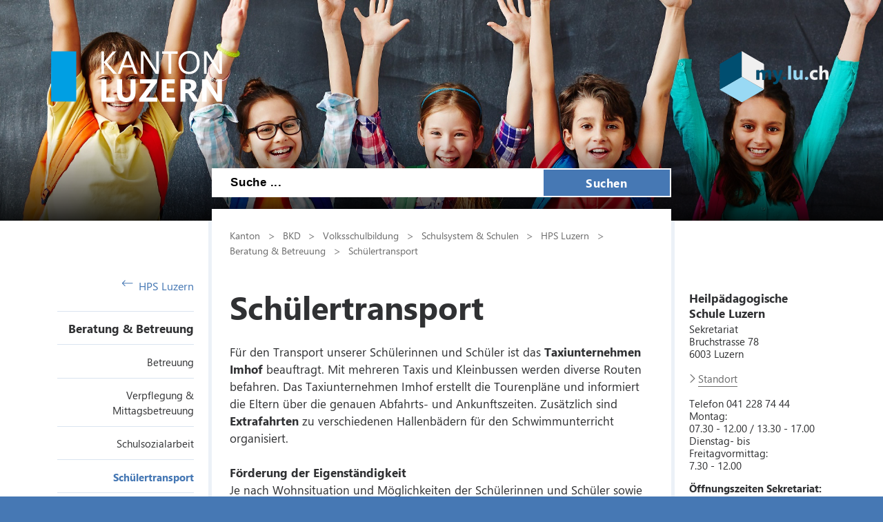

--- FILE ---
content_type: text/html; charset=utf-8
request_url: https://volksschulbildung.lu.ch/syst_schulen/ss_hps_luzern/ss_hps_lu_beratung_betreuung/ss_hps_lu_bb_schuelertransport
body_size: 36260
content:

<!DOCTYPE html>

    <!--[if lt IE 7]> <html class="no-js lt-ie10 lt-ie9 lt-ie8 lt-ie7" lang="en"> <![endif]-->
    <!--[if IE 7]>    <html class="no-js lt-ie10 lt-ie9 lt-ie8" lang="en"> <![endif]-->
    <!--[if IE 8]>    <html class="no-js lt-ie10 lt-ie9" lang="en"> <![endif]-->
    <!--[if IE 9]>    <html class="no-js lt-ie10" lang="en"> <![endif]-->
    <!--[if gt IE 9]><!--> <html class="no-js" lang="de"> <!--<![endif]-->   
    <head>
        <title>Sch&#252;lertransport - Kanton Luzern</title>
        <!--[if lt IE 9]>
            <script>
                document.createElement('header');
                document.createElement('nav');
                document.createElement('section');
                document.createElement('footer');
                document.createElement('article');
                document.createElement('video');
                document.createElement('audio');
            </script>
        <![endif]-->
        <meta charset="utf-8" />
        <meta content="Schülertransporte an der Heilpädagogischen Schule Luzern" name="description" />
        <meta content="HPS Luzern, Dula, Pestalozzi, Schülertransport, Taxi, Bus, ÖV" name="keywords" />
        
        <meta content="" name="KluTags" />
        <meta content="2018-02-21T13:25:14.0000000Z" name="KluUpdated" />
        <meta name="klu.loadbalancer" content="isonline" />
        <meta name="language" content="de" />
        <meta name="robots" content="index,follow" />
        
        <meta name="viewport" content="width=device-width,initial-scale=1" />
        <meta name="format-detection" content="telephone=no" />
        <meta name="WT.sv" content="" />
        

        <style type="text/css">
			:root {
				--tag-name-color: #ffffff;
				--main-color-raw: 70,120,180;
				--main-color: rgb(var(--main-color-raw));
				--main-color-bright: rgba(var(--main-color-raw), 0.5);
				--bright-accent-color: rgba(var(--main-color-raw), 0.2);
				--very-bright-accent-color: rgba(var(--main-color-raw), 0.1);
				--header-image-overlay-color: rgba(var(--main-color-raw), 0);
			}
			.primaryColorFont {color:var(--main-color) !important;}
			.primaryColorBackground {background-color:var(--main-color-raw) !important;}
		</style>
        <link rel="stylesheet" type="text/css" href="/styles/jquery.fancybox.3.5.7.min.css"></link>
        <link rel="stylesheet" type="text/css" href="/styles/swiper.11.2.0.min.css"/>
        <link rel="stylesheet" type="text/css" href="/styles/global.min.css?v=4" />
        <!--Styles fÃ¼r beide Layouts. Todo: Nach Umstellung nach global Ã¼berfÃ¼hren-->
        <link rel="stylesheet" type="text/css" href="/styles/klu-shared.min.css?v=4" />
        <link rel="stylesheet" type="text/css" href="/-/media/Informatik/Dokumente/Scripts/tempNewLayout.css?v=4" />
        <link rel="stylesheet" type="text/css" href="/styles/gridlayout.css" />
        <link rel="stylesheet" type="text/css" href="/styles/Kundenportal/kundenportal_style.css" />
        <link rel="stylesheet" type="text/css" href="/styles/videoJS.8.16.1.min.css"></link>
        <link rel="stylesheet" type="text/css" href="/styles/toastr.2.1.3.min.css" />
        <link rel="stylesheet" type="text/css" href="/styles/css/font-awesome.4.7.0.min.css" />
        <link rel="stylesheet" type="text/css" href="/styles/footable.3.1.6.min.css" />
        <link rel="stylesheet" type="text/css" href="/styles/datatables.2.3.5.min.css" />
        <link rel="stylesheet" type="text/css" href="/styles/jquery.multiselect.2.4.23.min.css" />
        <link rel="stylesheet" type="text/css" href="/styles/cookieconsent.3.0.1.min.css" />
        <style type="text/css">
         
        </style>
        <link rel="apple-touch-icon" sizes="57x57" href="/apple-icon-57x57.png" />
        <link rel="apple-touch-icon" sizes="60x60" href="/apple-icon-60x60.png" />
        <link rel="apple-touch-icon" sizes="72x72" href="/apple-icon-72x72.png" />
        <link rel="apple-touch-icon" sizes="76x76" href="/apple-icon-76x76.png" />
        <link rel="apple-touch-icon" sizes="114x114" href="/apple-icon-114x114.png" />
        <link rel="apple-touch-icon" sizes="120x120" href="/apple-icon-120x120.png" />
        <link rel="apple-touch-icon" sizes="144x144" href="/apple-icon-144x144.png" />
        <link rel="apple-touch-icon" sizes="152x152" href="/apple-icon-152x152.png" />
        <link rel="apple-touch-icon" sizes="180x180" href="/apple-icon-180x180.png" />
        <link rel="icon" type="image/png" sizes="192x192"  href="/android-icon-192x192.png" />
        <link rel="icon" type="image/png" sizes="32x32" href="/favicon-32x32.png" />
        <link rel="icon" type="image/png" sizes="96x96" href="/favicon-96x96.png" />
        <link rel="icon" type="image/png" sizes="16x16" href="/favicon-16x16.png" />
        <meta name="msapplication-TileColor" content="#ffffff" />
        <meta name="msapplication-TileImage" content="/ms-icon-144x144.png" />
        <meta name="theme-color" content="#ffffff" />
        <meta name="google-site-verification" content="wy0iBZ5rkR312vBTC94bwNjbxQ3oUHF7WR45um41iJY" />
        
        <script type="text/javascript">
            // Redesign 2019: Neue Settings
            window.KLU2019 = window.KLU2019 || {};
            window.KLU2019.frontendPath = '/';
            window.KLU2019.searchUrl = '/Suchen?q=';
            window.KLU2019.currentPageId = '06156A1F193048E48F6F0AF1BE25B94C';
            window.KLU2019.mobileNavigationAPI = '/api/navigation/list';
        </script>
    </head>

    <body id="htmlBody" class="">
        <form method="post" action="/syst_schulen/ss_hps_luzern/ss_hps_lu_beratung_betreuung/ss_hps_lu_bb_schuelertransport" id="mainform">
<div class="aspNetHidden">
<input type="hidden" name="__VIEWSTATE" id="__VIEWSTATE" value="2nGrMqrB+1wks7iG3LL4sBZYUqC3sgXCrZX8HjPAq7zdBCsYxxYWqzYgbG3l4sHS2Z/a8nqPSYMIHAPCoM6uUQjSG5PCeQav4+9zSg0gK61+oxN+RXkSy2RleSjk3tDhxzc835+jR92ycLLjyvq8aPS+7fXAoOpeKPhQmpcllb0z49uvL0nv28XiqiocOZ7WIF0rdf2VAR9P96FWnmGCGBcOfXXHGNFHVxC/lGDOFO7UnyzQ/NsdlJg79jh4PaPxxoy3YPTUgeJ6CkvvjR8kF2vSs1hYtdGru7GkbuzjUyfyj5PnqX40fLrIZ2pg4sAYXuPvskFXDfc/xyKX2Fhr6O3OI98T4dNzjaLSvKFVZECAAqS7s47yZakYvHb1pkr6rsCnzUT1I2bWPuF8JJRqO1Cnhc7Z57REvcTGowgTewaf7FKiNsoJTsNUwXuDwi/u8WDoCvPBO9lrG9FuCLxRBlBai+Zbkk/OEmUc4Z0VOeCTnuktfUEo00Qd5rUBR832gp3sZv/oIgBS5Bkfdu753ZmB9hYnLA5GwAwlDId3ABgzozhq3fEKIehsVhaQxK1uTn0LOvC5f0QdMv0keFX6FcEW+lASd9o8168Pbt0a3RK798Dh1hKZMlCOR0iCBD4+tJs2inKmPGIPSgzjpSeAw/Q/oYmZsXfpcRjrtBaMQQbnvbcJedBM/L4SHLWb18tkoxJCQXwcbQeVIdrBqQX8ZohNr/TI9yNgmr4n/gxqyiyXTUZV8mxHivP5PYEjT4t9BWtkRUsv9909jD6W7j/2yNvlODzZQb/cefNpKt+9glkSdjNVB6sr9+J0qIHgIdFSUPy+Uv5G5v9qK72J7NCWBcWHu1SDj22x6MxCYlNRYPFBqc2q6egkZOdAnhK3gVTQE0/XidUWjOldhwkBpL2h4Z1UCyUOVaf3deR7A3aNljxMPXSB28ZWmqcgEz6eYzWx2J+fGAiL2B7zV/uYZ2bdzNeGRSSpunHNpYkKX+D8zwZQThf5dfSqufNjeCFTHotvU9CXoDM6hl5X9fhKZ01yPi8XzWj/Kp2DZxP/LQJxuTYkiyFf4DUt8aT9YR0kwkEWwsxhdK3TsYS3+Ly9lBjcfX24u3vymgUgC4BGilS3kPGDmRuUSKhmBu7q/6vtcJbjVUhMFpgaORnOmQ1cRwdNerr8gxz/pdFrUb/iws9s8nkZLy97ZlLb0gEtrYTaQOK738eI8oXPZeYad5gvk4yuKUWf3Z7pzEAhVtJ6m5oDbRbNO212nF5HP3sYIuK3CuMwxgIWkW6W5Pr7M7UYxZLi315AO/[base64]//Bb1Q9sdf+t3CaYaeNaiE+8yPWxrHg504eFNWbqqLvmCVePofF3/tWUmMPHhh+atcgqpzfcM8c5Nf9QnWzRyEOuIuoqx342/05LBz5AELL1ejfOg2xGD2OvHbO6LtxSWeJ7KaGS8Ck9HSdL/uSAKd9dCScq5Xb/5ZwYO6tGiwwIyI+ruSORe/qnsM8pkfhMqvlp1aB9UXTx23vFCoAQIVQcrwzSn7/Jss1j7hr3HpE1c6uvcYpP2lZT+6MOrrb7ozdLiedyz0Phk47WUspHZnOy40EchhYrKW0wxuxGamt7U7LgZmqiKwZIz6EumX+LxA6J5survZDrau3N4oLv7BXUEIFGY/7/P6nofKPnIuCF04BLqJ/AbYaPxuTdAyhkYi5Cc1NDWsgvqr11YhiJw/Y6eJtfSA1SPVcyVlGeb8EK9iIxFZO/1ry8UkPRdx7TRGGEfuXAV3RHXaCodiYSlZq5t12sNAnfEyBkM5O3EohLjQCoX36/MozEtNcsp5DKWCDv3R+M+41ZGBzHUodY7iXLLM+uQq5VIXnLk61LbYgcxjflj22RXwyJL38Lm5onkhipsU7rwGElLR2mNdOpn2ayk352TGXvGTGU8jF+ejRp+eazGOBVqe2c16S55MDOfGfaNdojzqUFV3ZndKud6hbVEnNvq/gsLxWpp++ZDdbnxQvBqBXAMr78cgJ0ew7E5eeLALYrU1ojouj6qQb1m/4G06KfzyDQpLnbSKB6GFhQ2oYA7V3cPNgT0P7B+OO5S+T+zUDPt9EcoY02jNnLjCzkArELHqDjAXLxiS0S9V3GhKWEE2laGYud3gEpFh+9XRMUOeJx56+Qg5hcGi/meEFJtwcKS+1lwMoyPUbJB/cNvFyXANItoAOZNWpPAMxS30YcSXpYz8IbKaY4w5srXCAxh8t12BuMyZMp/gy8TU/nXowgLBAjztbSyYvvPj69wJYotIrhP8+ep17oEs8WLNBmQQOjIYZeqAYsE2xFUn08hyrgLHjznjzPB1PmtPtkglf07tD0PgwcB9GX3F2kSdcQH8HcADXEn0PBb8f4Mt9KaS7H1nh7EUp/5df4udWOG57v8RH7B3bvfed2WC5FToWEssfCv5VzD42v33z0mSvBnRSynMqiXTp9NtCpvBniHjTin/c9QZSQ0dQnhTI/m6P/4tyegTWLVtp5lw/NlCUPODWy3MpGCnYye/1l4hBxDgeDZI0tbfi0DLOwZqBembyJ7zS0jeBrSZibpVc81mggHxHJjNK99c5Jxz26xc5x1LACJ3VlCvvYVJjM/HueOh4tYQCg0FiEZ9y1vgZXyY2c1wH7DH8owayTFULgPHEJpsX2tGjqOG+FdRBaRmXa31eIIc0ihFdmbh1CAIs88IeeJTe6VWj5G29eMYyHWDzEIrOD11QJrrItF/rVSymq57DqbnIRCh+FelvZm2O5GKt24cUUWvWBAcDBDCVZ0DI4Cx84L7XdaFs9yiPCR2NDLcMxiICAjJqE/9j6gOKkrLJigLr4hynh5bABfMB/Z0qQTknluRklV2mpH7wxGB9RUyI3H7e+ORTlQUek63yCn4bYt55/[base64]/3lTxZdKpZooIMSQ7/EufA2uNkQp1nYhAgz9000djloIGV/sEcvQvRlUQqx1gn2nB28RZ5QQa/pL1kz+mB5nIOuW7FOa3hyJBJi0IcW4YPhU/[base64]//gh4O/rWDW8/vEFdl6WQe7/U6H+DTH53Z8P24t4AMwjryYenoozP2KvWRwU/wr7g+jCjyV7mg+neyZ8nsKGvCo/eU+L5aDX3Ql+hQwXcU3VSWi2ZlhSb7cLPf3Tkz6ekcSVcE94YIQNCRIc/IATwPhBVtYPPmwF9ORf4WRjjk2jeouFqWyJPtpi38BxTaXq63D4IDgg53DJYg3flV2yw1FwYJcuKrILNuDEwzu5ZfP6WmWcLUa5p+/khKyUVpAtBZHeBqC1Mqq2BL6bobaEXMS4ncvGdPSgqtzwBpf2ZwTqlnDDhxp98FGb1Asphb9wAUAw/30BcL0/UbEgk3ICkBAgYVY+BbyPLkvgW141N0mDvmFU1XwVO3pqit452168lTuOGt45hQCyC0TRbFkHx2ZMI3o4TZIANX+6hJar8joJF36ML/zNfe0N/srrBJD8JPC7huo6YuO8eKenTs31eOLIm/A99F/GxJzz2CI+ORCzhbCv47Y/qc9lgtg59o5FbP6QPignE8/xPz5qyP38UyzukWTPkfKkp+D7briCRUosn5vhh7mOUURFfW2OIbxv7PUohT5T7K1+BWeK1WskR3BAzY1O054BppYwmL5/[base64]/zVFMtHN7EMRHThQOVKhRQr07u18MiUspFMdTQ+4GPoRwsrHPk2BwsyCHv3hwRrAGYt18uFF1rZFJZ3kSpeqIHLHBV+ZNVPLEioRhQYjcxs3Kajko1YzjoIkc15SoHt+aHgAMCxsvLX/Elwwsfrve5FslWcYmWU/MJezoK4xRCw3RpZisPQtGgPcOwxgTh3bQgzhXWxXO1QISx7k77K/ADuCyQui1P6V5RsFfrn87t9cT4BbENKYe5HoV1DB8OYY5E8+aHaqnGs/requm05L+5Nd1w8DjzuNJyjlWxSO5qP7HbjEpTckB3BVLKZXypltMBtynrRcojvAW3/IqFndyBd632LZEA4NRJeIwnM+crPnwkUQPa4W+el8qpSsmc/0eTmfpfI6RTHe9o0ZFgjE0oPmMy/M6/I5gBQZP8fILlgHNB4d4HesW82JRu4SYwoJn4ele2RODkEtOJXkj4nkltl2RBUvorL6CgsM5idWhbO9N2PRtu44Sw1BQsRz8HwVdnK80cv7rSMmygAUT+kufSEWJCFw62BLpABtoVLltN6pe" />
</div>

<div class="aspNetHidden">

	<input type="hidden" name="__VIEWSTATEGENERATOR" id="__VIEWSTATEGENERATOR" value="C8330EF8" />
	<input type="hidden" name="__EVENTVALIDATION" id="__EVENTVALIDATION" value="7UVo1j2RuLz1YZUTy3uH6U8KofsDilfQsT7oalQ8E3ktE4SVm9I60P8xTc6/knT9ZRiT6nQM9NcEBo4FXBFcNzCpHoiu9jHhEoNYjrFZhtgqyI/NZP8LRnFSHAH5tKY5qPRj8O5erVDzu3L9K4LE4c60aoKTXGHNF7+DyiqDvZI=" />
</div>

            <ul class="skiplinks">
                <li>
                    <a accesskey="0" class="skip" href="/" title="Direkt zur Startseite springen">Direkt zur Startseite springen</a>
                </li>
                <li>
                    <a accesskey="1" class="skip" href="#mainNav" title="Direkt zur Navigation springen">Direkt zur Navigation springen</a>
                </li>
                <li>
                    <a accesskey="2" class="skip" href="#mainContent" title="Direkt zum Inhalt springen">Direkt zum Inhalt springen</a>
                </li>
                <li>
                    <a accesskey="4" class="skip" href="#searchBox" title="Direkt zur Suche springen">Direkt zur Suche springen</a>
                </li>
            </ul>
            
            <div class="mobilenavigation">
                <div class="mobilenavigation__header">
                    <button class="mobilenavigation__close-button" type="button"><span class="sprite sprite--cross"><svg viewBox="0 0 500 500"><use xlink:href="#svgicon-cross"/></svg></span></button>
                </div>
                <div class="mobilenavigation__inner">
                    <div class="mobilenavigation__list-container"></div>
                </div>
            </div>
            <div class="page">
                <div id="leftContent">
                    <header class="header" data-slider-interval="300" data-slider-imagecount="1" data-slider-imageinfos='[{"Alt":"","Src":"/-/media/Volksschulbildung/Bilder/header/Headerbild.jpg?rev=2388659b1da34b8ea68f4c773b62da7a&sc_lang=de-CH&hash=DB6B4C192E09B58DAA1AB8BA199756D3"}]' title="" style="background-image: url('/-/media/Volksschulbildung/Bilder/header/Headerbild.jpg?rev=2388659b1da34b8ea68f4c773b62da7a&sc_lang=de-CH&hash=DB6B4C192E09B58DAA1AB8BA199756D3')">
                        <a href="/" title=" " class="header__logo">
                            <svg version="1.1" id="svgLogiLu" xml:space="preserve" width="248" height="74" viewBox="0 0 643.1333 192.09332" xmlns="http://www.w3.org/2000/svg" xmlns:svg="http://www.w3.org/2000/svg">
                                <defs />
                                    <g transform="matrix(1.3333333,0,0,-1.3333333,0,192.09333)">
                                    <g transform="scale(0.1)">
                                        <path class="logoText"
                                            d="M 1792.99,126.238 H 1559.41 V 641.805 H 1417.32 V 10.9883 h 375.67 z m 590.14,515.567 H 2241.04 V 270.531 c 0,-98.543 -39.15,-147.812 -117.45,-147.812 -79.78,0 -119.66,51.031 -119.66,153.09 V 641.805 H 1861.41 V 277.57 c 0,-185.0505 85.63,-277.5817188 256.9,-277.5817188 176.54,0 264.82,94.7305188 264.82,284.1837188 z m 610.26,-515.567 h -317.16 l 316.28,435.942 v 79.625 H 2508.63 V 526.109 h 300.01 L 2485.31,92.8086 V 10.9883 h 508.08 z m 506.14,0 h -236.22 v 144.293 h 206.31 v 115.25 h -206.31 v 140.328 h 221.7 V 641.805 H 3121.22 V 10.9883 h 378.31 z m 556.21,71.274 c -6.16,9.668 -12.98,19.566 -20.46,29.687 -7.48,10.121 -15.33,19.582 -23.53,28.371 -8.22,8.801 -16.72,16.5 -25.52,23.102 -8.8,6.598 -17.89,11.359 -27.27,14.289 v 1.758 c 21.4,6.16 40.83,14.66 58.28,25.519 17.45,10.84 32.34,23.75 44.65,38.711 12.32,14.961 21.85,31.742 28.6,50.371 6.74,18.621 10.11,38.93 10.11,60.922 0,114.375 -76.54,171.563 -229.62,171.563 H 3645.75 V 10.9883 h 142.09 V 252.488 h 38.27 c 8.8,0 16.94,-1.828 24.41,-5.488 7.48,-3.68 14.66,-8.949 21.56,-15.84 6.89,-6.89 13.7,-15.18 20.45,-24.859 6.75,-9.672 13.78,-20.672 21.12,-32.992 l 98.1,-162.3207 h 163.2 z m -203.68,337.836 c 65.99,0 98.98,-27.571 98.98,-82.7 0,-26.398 -9.39,-48.539 -28.15,-66.429 -18.48,-17.59 -42.97,-26.391 -73.47,-26.391 h -61.58 v 175.52 z m 971.39,106.457 H 4689.28 V 292.961 c 0,-43.109 1.17,-71.992 3.52,-86.66 h -1.76 c -9.68,17.008 -20.23,34.168 -31.67,51.469 l -250.3,384.035 H 4255.98 V 10.9883 h 134.17 V 357.629 c 0,45.75 -1.17,79.762 -3.52,102.055 h 1.76 c 5.87,-11.731 16.42,-29.184 31.68,-52.344 L 4680.04,10.9883 h 143.41 V 641.805"
                                            style="fill:#ffffff; fill-opacity:1; fill-rule:nonzero; stroke:none" />
                                        <path class="logoText"
                                            d="m 1566.89,1127.45 270.54,302.65 h -91.94 L 1509.7,1155.16 c -7.04,-7.92 -12.61,-15.11 -16.71,-21.55 h -1.76 v 296.49 h -73.91 V 799.285 h 73.91 v 310.565 h 1.76 c 2.04,-3.81 7.62,-11.15 16.71,-21.99 l 243.7,-288.575 h 102.94 z m 629.05,302.65 H 2119.4 L 1877.46,799.285 h 82.26 l 62.9,176.84 h 267.46 l 66.86,-176.84 h 81.82 z m -148.68,-387.55 98.09,268.77 c 3.81,10.27 7.18,24.34 10.12,42.23 h 1.76 c 3.22,-19.35 6.45,-33.42 9.68,-42.23 l 98.97,-268.77 z m 992.84,387.55 h -73.9 V 985.801 c 0,-43.699 1.46,-74.637 4.4,-92.817 h -1.76 c -3.82,7.621 -12.32,21.7 -25.52,42.231 L 2627.48,1430.1 h -95.9 V 799.285 h 73.9 v 455.735 c 0,44.28 -1.17,73.17 -3.52,86.66 h 2.64 c 5.28,-13.79 12.03,-26.99 20.24,-39.59 l 324.64,-502.805 h 90.62 z m 530.45,0 h -437.69 v -66.87 h 181.67 V 799.285 h 73.91 v 563.945 h 182.11 z m 538.5,-551.631 c 54.55,59.824 81.82,141.211 81.82,244.141 0,94.72 -26.61,171.41 -79.84,230.07 -53.23,58.65 -123.39,87.98 -210.49,87.98 -94.43,0 -169.07,-30.21 -223.91,-90.62 -54.84,-60.42 -82.26,-141.36 -82.26,-242.83 0,-94.43 26.9,-171.116 80.72,-230.062 53.81,-58.949 125.44,-88.421 214.89,-88.421 91.5,0 164.52,29.914 219.07,89.742 z m -53.67,427.141 c 38.71,-45.47 58.07,-109.83 58.07,-193.12 0,-81.24 -19.95,-144.435 -59.83,-189.592 -39.88,-45.168 -94.43,-67.746 -163.64,-67.746 -64.81,0 -117.38,23.68 -157.7,71.043 -40.33,47.36 -60.49,109.895 -60.49,187.615 0,77.71 20.68,140.47 62.03,188.28 41.35,47.8 95.16,71.7 161.44,71.7 68.03,0 121.41,-22.73 160.12,-68.18 z m 768.06,124.49 h -73.9 V 985.801 c 0,-43.699 1.46,-74.637 4.4,-92.817 h -1.76 c -3.82,7.621 -12.32,21.7 -25.51,42.231 L 4410.82,1430.1 h -95.9 V 799.285 h 73.9 v 455.735 c 0,44.28 -1.17,73.17 -3.51,86.66 h 2.64 c 5.27,-13.79 12.02,-26.99 20.23,-39.59 l 324.64,-502.805 h 90.62 V 1430.1"
                                            style="fill:#ffffff; fill-opacity:1; fill-rule:nonzero; stroke:none" />
                                        <path
                                            d="M 0,1429.63 V 12.3008 H 708.668 V 1429.63 H 0"
                                            style="fill:#009FE3; fill-opacity:1; fill-rule:nonzero; stroke:none" />
                                    </g>
                                </g>
                            </svg>
                        </a>
                        <button class="header__mobilenavigation-button" type="button">
                            <span class="header__mobilenavigation-button-text">Navigation</span>
                        </button>
                        
                        <a href="https://my.lu.ch" id="ctl02_lnkMyLuCh" title=" " target="_blank" class="header__myluch">
                            <svg width="158" height="74">
                                <image width="158" height="74" href="/images/my_lu_ch.svg" />
                            </svg>
                        </a>
                        <div id="searchBox" class="layout__search-bar-wrapper">
                            <div class="layout__search-bar header__search-bar gsc-input-box">
                                <input name="ctl02$ctl01$Searchbox" type="text" id="ctl02_ctl01_Searchbox" class="header__search-input" maxlength="100" placeholder="Suche ..." /> 
                                <button class="header__search-submit" type="button">Suchen</button>
                                <script type="text/javascript">
                                    window.KLU2019.SearchBoxId = 'ctl02_ctl01_Searchbox';
                                </script>

                                
                            </div>
                        </div>
                    </header>

                </div>
                <div id="layout" class="layout">
                    
                    <nav id="mainNav" class="layout__navigation">
                        <div class="navigation ">
                            <a href="/syst_schulen/ss_hps_luzern" id="ctl03_aBackLink" class="navigation__back-link">
                                <span class="sprite sprite--right-arrow">
                                    <svg viewBox="0 0 500 500">
                                        <use xlink:href="#svgicon-right-arrow" />
                                    </svg>
                                </span>
                                HPS Luzern
                            </a>
                            <span id="ctl03_parentNodeNav" class="navigation__active-parent"><a class="navigation__active-parent-link" href="/syst_schulen/ss_hps_luzern/ss_hps_lu_beratung_betreuung">Beratung & Betreuung</a></span>
                            
                                    <ul class="navigation__child-list">
                                
                                    
                                        <li class="navigation__child-list-item ">
                                            <a class="navigation__child-list-item-link" href="/syst_schulen/ss_hps_luzern/ss_hps_lu_beratung_betreuung/ss_hps_lu_bb_betreuung"
                                               >
                                                Betreuung
                                            </a>                  
                                        </li>
                                        
                                
                                    
                                        <li class="navigation__child-list-item ">
                                            <a class="navigation__child-list-item-link" href="/syst_schulen/ss_hps_luzern/ss_hps_lu_beratung_betreuung/ss_hps_lu_bb_verpflegung_mittag"
                                               >
                                                Verpflegung & Mittagsbetreuung
                                            </a>                  
                                        </li>
                                        
                                
                                    
                                        <li class="navigation__child-list-item ">
                                            <a class="navigation__child-list-item-link" href="/syst_schulen/ss_hps_luzern/ss_hps_lu_beratung_betreuung/ss_hps_lu_bb_schulsozialarbeit"
                                               >
                                                Schulsozialarbeit
                                            </a>                  
                                        </li>
                                        
                                
                                    
                                        <li class="navigation__child-list-item navigation__list-item--active">
                                            <a class="navigation__child-list-item-link" href="/syst_schulen/ss_hps_luzern/ss_hps_lu_beratung_betreuung/ss_hps_lu_bb_schuelertransport"
                                               >
                                                Schülertransport
                                            </a>                  
                                        </li>
                                        
                                
                                    </ul>
                                
                        </div>
                    </nav>
                    
                    
                    
                    

                    <div id="mainContent" class="layout__main">
                        

<div class="breadcrumb">
    
            <nav id="breadcrumb">
            <ul class="breadcrumb__list">
        
            
                    <li class="breadcrumb__list-entry parent">
                        <a class="breadcrumb__link" href="http://www.lu.ch">Kanton</a>
                    </li>
                
        
            
                    <li class="breadcrumb__list-entry parent">
                        <a class="breadcrumb__link" href="http://www.lu.ch/verwaltung/bkd">BKD</a>
                    </li>
                
        
            
                    <li class="breadcrumb__list-entry parent">
                        <a class="breadcrumb__link" href="/">Volksschulbildung</a>
                    </li>
                
        
            
                    <li class="breadcrumb__list-entry parent">
                        <a class="breadcrumb__link" href="/syst_schulen">Schulsystem & Schulen</a>
                    </li>
                
        
            
                    <li class="breadcrumb__list-entry parent">
                        <a class="breadcrumb__link" href="/syst_schulen/ss_hps_luzern">HPS Luzern</a>
                    </li>
                
        
            
                    <li class="breadcrumb__list-entry parent">
                        <a class="breadcrumb__link" href="/syst_schulen/ss_hps_luzern/ss_hps_lu_beratung_betreuung">Beratung & Betreuung</a>
                    </li>
                
        
            
                    <li class="breadcrumb__list-entry current">
                        <a class="breadcrumb__link" href="/syst_schulen/ss_hps_luzern/ss_hps_lu_beratung_betreuung/ss_hps_lu_bb_schuelertransport">Schülertransport</a>
                    </li>
                
        
        </ul>
        </nav>
        
</div>
                        
                        <h1 id="pageTitle">Sch&#252;lertransport</h1>
                        
                        
                        <div id="maincontent_0_htmlDivPortletHolder" class="richtext portlet textPortlet portletid_21430338865A40BFA69991740FBC07D2">
    
    
    <p>F&uuml;r den Transport unserer Sch&uuml;lerinnen und Sch&uuml;ler ist das <strong>Taxiunternehmen Imhof</strong>&nbsp;beauftragt. Mit mehreren Taxis und Kleinbussen werden diverse Routen befahren.&nbsp;Das Taxiunternehmen Imhof&nbsp;erstellt die Tourenpl&auml;ne und&nbsp;informiert die Eltern &uuml;ber die genauen Abfahrts- und Ankunftszeiten. Zus&auml;tzlich sind <strong>Extrafahrten</strong> zu verschiedenen Hallenb&auml;dern f&uuml;r den Schwimmunterricht organisiert.</p>
<h3>F&ouml;rderung der Eigenst&auml;ndigkeit</h3>
<p>Je nach Wohnsituation und M&ouml;glichkeiten der Sch&uuml;lerinnen und Sch&uuml;ler sowie in Absprache mit den Eltern/Erziehungsberechtigten, wird der <strong>Schulweg zu Fuss, mit dem Velo oder mit &ouml;ffentlichen Verkehrsmitteln</strong> bew&auml;ltigt. Im Hinblick auf die F&ouml;rderung einer m&ouml;glichst grossen Selbstst&auml;ndigkeit unterst&uuml;tzt die Schule die Lernenden, das entsprechende Verkehrsmittel zu ben&uuml;tzen.</p>
</div>



                    </div>
                    <div id="rightContent" class="layout__aside">
                        
                        
                        <div id="teaser_0_htmlDivPortletHolder" class="portlet kontakt contact richtext portletid_D6F914F6FE8449D1A56F00C539A02ECC">
    
    <h2>Heilp&#228;dagogische Schule Luzern</h2>
    <p>Sekretariat</p>
    <p>Bruchstrasse 78</p>
    
    <p id="teaser_0_htmlpCity">
        6003 
        Luzern<br/><br/>
    </p>
    
    <a id="teaser_0_hypGoogleMap" class="fancybox-map noprint" href="https://maps.google.ch/maps?f=q&amp;q=Heilpädagogische Schule Luzern&amp;hl=de&amp;t=m&amp;output=embed&amp;z=17"><span>Standort</span></a>

    
    
    
    

    
    <p id="teaser_0_htmlpPhone">
        <span><br/>Telefon</span>
        041 228 74 44
    </p>
        
    

    <div id="teaser_0_panText" class="richtext">
	
        <p>Montag: <br />
07.30 - 12.00 / 13.30 - 17.00<br />
Dienstag- bis Freitagvormittag: <br />
7.30 - 12.00</p>
<p><strong>&Ouml;ffnungszeiten Sekretariat:<br />
</strong>Montag: <br />
07.30 - 12.00 / 13.30 - 17.00<br />
Mittwochvormittag: <br />
07.30 - 12.00<br />
Donnerstagvormittag: <br />
07.30 - 12.00<br />
<strong><br />
</strong>(ausgenommen Schulferien und&nbsp;Feiertage)<br />
<strong></strong></p>
<strong>Sekretariat:<br />
</strong><a href="mailto:Salome.Willimann@sluz.ch">Salome Willimann</a>
<p>(Donnerstag / Freitag)</p>    
    
</div>
</div>


                    </div>
                </div>
                

                <footer class="footer">
                    <h1 class="visuallyhidden">Footer</h1>
                    <div class="footer__content">
                        
                        <ul class="footer__content-linklist">
                            <li class="footer__content-link-item footer__content-link-item--copyright">
                                <a id="ctl05_lnkCopyright" class="footer__content-link" href="https://www.lu.ch">&copy; 2026 Kanton Luzern</a><span class="line"></span>
                            </li>
                            <li class="footer__content-link-item footer__content-link-item--imprint">
                                <a id="ctl05_lnkImprint" class="footer__content-link" href="/Impressum">Impressum</a><span class="line"></span>
                            </li>
                            <li class="footer__content-link-item footer__content-link-item--disclaim">
                                <a id="ctl05_lnkDisclaimer" class="footer__content-link" href="/Disclaimer">Disclaimer</a>
                            </li>
                        </ul>
                        <ul id="ctl05_ulSocialMedia" class="footer__content-social-media">
                            
                            
                            <li id="ctl05_liBluesky" class="footer__content-social-media-item footer__content-social-media-item--bluesky">
                                <a id="ctl05_lnkBluesky" title="Bluesky" class="footer__content-social-media-item-url" href="https://bsky.app/profile/kantonluzern.bsky.social" target="_blank"><span class="sprite sprite--bluesky"><svg viewBox="0 0 500 500"><use xlink:href="#svgicon-bluesky"/></svg></span></a>
                            </li>
                            <li id="ctl05_liLinkedIn" class="footer__content-social-media-item footer__content-social-media-item--linkedin">
                                <a id="ctl05_lnkLinkedIn" title="LinkedIn" class="footer__content-social-media-item-url" href="https://www.linkedin.com/company/kanton-Luzern" target="_blank"><span class="sprite sprite--linkedin"><svg viewBox="0 0 500 500"><use xlink:href="#svgicon-linkedin"/></svg></span></a>
                            </li>
                            <li id="ctl05_liInstagram" class="footer__content-social-media-item footer__content-social-media-item--instagram">
                                <a id="ctl05_lnkInstagram" title="Instagram" class="footer__content-social-media-item-url" href="https://www.instagram.com/kantonluzern" target="_blank"><span class="sprite sprite--instagram"><svg viewBox="0 0 500 500" style="width: 2.8rem; height: 2.8rem; margin-top:-0.2rem"><use xlink:href="#svgicon-instagram"/></svg></span></a>
                            </li>
                            <li id="ctl05_liFacebook" class="footer__content-social-media-item footer__content-social-media-item--facebook">
                                <a id="ctl05_lnkFacebook" title="Facebook" class="footer__content-social-media-item-url" href="https://www.facebook.com/KantonLuzern" target="_blank"><span class="sprite sprite--facebook"><svg viewBox="0 0 500 500"><use xlink:href="#svgicon-facebook"/></svg></span></a>
                            </li>
                            
                        </ul>
                    </div>
                </footer>

            </div>
        </form>
        
        <script type="text/javascript" src="/scripts/libs/jquery-3.7.1.min.js"></script>
        <script type="text/javascript" src="/scripts/libs/jquery-migrate-3.4.1.min.js"></script>
    
        <script type="text/javascript" src="/scripts/plugins.202505.min.js"></script>

        <script type="text/javascript" src="/scripts/videoJS.8.16.1.min.js"></script>
        

        <script type="text/javascript" src="/scripts/moment-with-locales.2.30.1.min.js"></script>
        <script type="text/javascript" src="/scripts/datepicker-de.js"></script><!-- deutsche Ãœbersetzung fÃ¼r Datepicker -->
        <script type="text/javascript" src="/scripts/jquery-autosize-6.0.1.min.js"></script>
        <script type="text/javascript" src="/scripts/jQuery.fileinput.js"></script>
        <script type="text/javascript" src="/scripts/jquery.maskedinput.js"></script>
        <script type="text/javascript" src="/scripts/jquery.multiselect.2.4.23.min.js"></script>

        <script type="text/javascript" src="/scripts/libs/footable.3.1.6.min.js"></script>
        <script type="text/javascript" src="/scripts/datatables.2.3.5.min.js"></script>
        <script type="text/javascript" src="/scripts/chart.4.4.1.umd.min.js"></script>
        <script type="text/javascript" src="/scripts/slick-1.8.1.js"></script>
        <script type="text/javascript" src="/scripts/toastr.2.1.3.min.js"></script>
        <script type="text/javascript" src="/scripts/cookieconsent.umd.3.0.1.min.js"></script>
        <script type="text/javascript" src="/scripts/swiper.11.2.0.min.js"></script>
        <script type="text/javascript" src="https://chat.aiaibot.com/bootstrap.js" data-aiaibot-key="dd2cf7f3-3fbe-4684-bacc-ccebf741e95b" defer></script>

        <script type="text/javascript" src="/scripts/legacy.min.js?v=4"></script>
        <script type="text/javascript" src="/scripts/legacy.2.js?v=4"></script>
        <script type="text/javascript" src="/scripts/global.2.js?v=4" ></script>
        <script type="text/javascript" src="/scripts/global.min.js?v=4"></script>

        

        <script type="text/javascript">
            
        </script>

        
            <script type="text/javascript">
                CookieConsent.run({
                    cookie: {
                        domain: "lu.ch",
                        expiresAfterDays: 182
                    },
                    guiOptions: {
                        consentModal: {
                            layout: "bar",
                            position: "bottom",
                        }
                    },
                    categories: {
                        necessary: {
                            readOnly: true
                        },
                        functionality: {}
                    },
                    language: {
                        default: "de",
                        translations: {
                            de: {
                                consentModal: {
                                    description: "Diese Website verwendet ausschliesslich notwendige Cookies.&nbsp;Zur anonymisierten Auswertung der Besuchszahlen setzen wir das datenschutzfreundliche Analysetool Matomo ein.&nbsp;Durch Klicken auf&nbsp;&laquo;OK&raquo; best&auml;tigen Sie, dass Sie diesen Hinweis zur Kenntnis genommen haben.",
                                    acceptAllBtn: "Ok",
                                    footer: "<a href=\"/disclaimer\">Weitere Informationen</a>"
                                }
                            }
                        }
                    },
                    disablePageInteraction: false
                });
            </script>
        

        
            <script type="text/javascript">
                // Matomo-Site-ID muss auf dem Website-Item gesetzt werden
                var matomoSiteId = '87';

                var _paq = _paq || [];
                _paq.push(['trackPageView']);
                _paq.push(['enableLinkTracking']);
                (function () {
                    var u = "https://luzern.web-analytics.ch/";
                    _paq.push(['setTrackerUrl', u + 'piwik.php']);
                    _paq.push(['setSiteId', matomoSiteId]);
                    var d = document, g = d.createElement('script'), s = d.getElementsByTagName('script')[0];
                    g.type = 'text/javascript'; g.async = true; g.defer = true; g.src = u + 'piwik.js'; s.parentNode.insertBefore(g, s);
                })();
            </script>
        

    </body>
</html>


